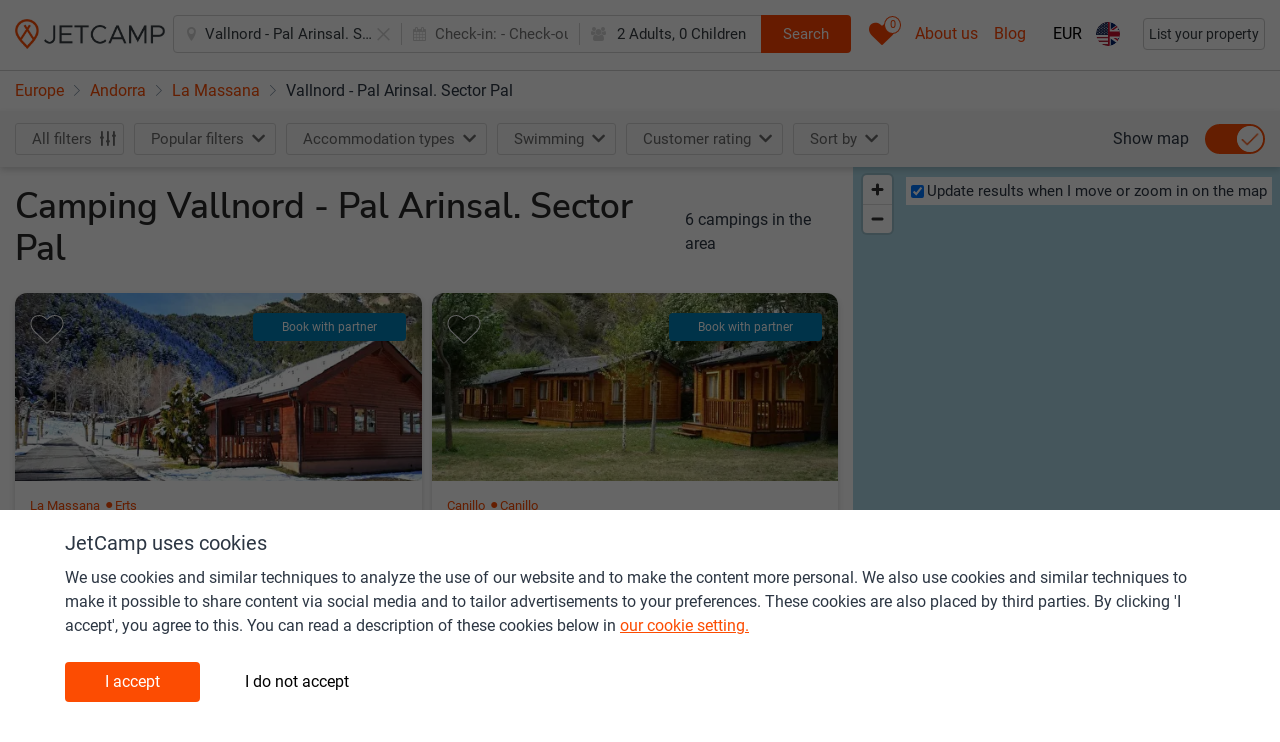

--- FILE ---
content_type: text/html; charset=UTF-8
request_url: https://www.jetcamp.com/en/andorra/tour-excursion/vallnord-pal-arinsal-sector-pal/
body_size: 10421
content:
<script>window.jetcamp = {"location":{"landing_page":{"id":1}},"google_ads":{"blog_home":{"slot_id":6244975117},"blog_article":{"slot_id":6276409487}},"image_source":{"jetcamp":"1","external":"2","direct":"3","direct_other":"4"},"entitytypes":{"geoitem":{"id":1,"name":"Geo item","page_types":{"geoitem_search":{"id":1,"name":"Geo item search"},"destination_page":{"id":6,"name":"Destination page"}}},"camping":{"id":2,"name":"Camping","page_types":{"camping_search":{"id":2,"name":"Camping search"},"camping_page":{"id":5,"name":"Camping page"}}},"commercial":{"id":3,"name":"Commercial","page_types":{"commercial_search":{"id":3,"name":"Commercial search"},"landing_page":{"id":8,"name":"Commercial page"}}},"poi":{"id":4,"name":"POI","page_types":{"poi_search":{"id":4,"name":"POI search"},"destination_page":{"id":7,"name":"POI page"}}},"blog":{"id":5,"name":"Blog","page_types":{"blog_page":{"id":9,"name":"Blog page"}}},"poi_categories":{"id":6,"name":"Poi categories"},"contentpage":{"id":7,"name":"Content page","page_types":{"content_page":{"id":10,"name":"Content page"},"menu_item":{"id":11,"name":"Menu Item"}}}},"enable_consent":30,"disable_consent":10};window.langconf = {"temp_language_array":{"en":{"name":"English","script":"Latn","native":"English","regional":"en_GB","regionalKebab":"en-GB","id":"en"},"nl":{"name":"Dutch","script":"Latn","native":"Nederlands","regional":"nl","regionalKebab":"nl-NL","id":"nl"},"fr":{"name":"French","script":"Latn","native":"Fran\u00e7ais","regional":"fr_FR","regionalKebab":"fr-FR","id":"fr"},"de":{"name":"German","script":"Latn","native":"Deutsch","regional":"de_DE","regionalKebab":"de-DE","id":"de"},"it":{"name":"Italy","script":"Latn","native":"Italiano","regional":"it_IT","regionalKebab":"it-IT","id":"it"},"es":{"name":"Spain","script":"Latn","native":"Espa\u00f1ol","regional":"es_ES","regionalKebab":"es-ES","id":"es"},"pl":{"name":"Polish","script":"Latn","native":"Polski","regional":"pl_PL","regionalKebab":"pl-PL","id":"pl"},"da":{"name":"Danish","script":"Latn","native":"Dansk","regional":"da_DK","regionalKebab":"da-DK","id":"da"},"pt":{"name":"Portuguese","script":"Latn","native":"Portugu\u00eas","regional":"pt_PT","regionalKebab":"pt-PT","id":"pt"},"hr":{"name":"Croatian","script":"Latn","native":"Hrvatski","regional":"hr_HR","regionalKebab":"hr-HR","id":"hr"},"no":{"name":"Norwegian","script":"Latn","native":"Norsk","regional":"no_NO","regionalKebab":"no-NO","id":"no"},"sv":{"name":"Swedish","script":"Latn","native":"Svenska","regional":"sv_SE","regionalKebab":"sv-SE","id":"sv"},"cs":{"name":"Czech","script":"Latn","native":"\u010ce\u0161tina","regional":"cs_CZ","regionalKebab":"cs-CZ","id":"cs"},"hu":{"name":"Hungarian","script":"Latn","native":"Magyar","regional":"hu_HU","regionalKebab":"hu-HU","id":"hu"}},"fallback":1,"en":{"id":1},"nl":{"id":2},"fr":{"id":12},"de":{"id":13},"it":{"id":16},"es":{"id":28},"pl":{"id":21},"da":{"id":9},"pt":{"id":22},"hr":{"id":7},"no":{"id":20},"sv":{"id":29},"cs":{"id":8},"hu":{"id":14}};window.filter = {"options":{"customer_rating_6_up":"6up","customer_rating_7_up":"7up","customer_rating_8_up":"8up","customer_rating_9_up":"9up","customer_rating_no":"norating","more":"more"},"headers":{"customer_rating_heading":"rating"},"products-prefix":"s.","prefix":"f.","prefix-short":"f","products-prefix-short":"s","product-date":"date","product-people":"people","composition":"composition"};window.lang = {"jetcamp.responsiveb2c_search_filters_apply":"Apply filter","jetcamp.responsiveb2c_search_filters_panel_header":"Select multiple filters to find your perfect holiday","jetcamp.responsiveb2c_search_filters_showmore":"All filters","jetcamp.responsiveb2c_search_individualresult_back_title_post":"is bookable on:","jetcamp.responsiveb2c_search_individualresult_bottom_sentence_owner_post":"partners (show all)","jetcamp.responsiveb2c_search_individualresult_bottom_sentence_owner_pre":"Choose different dates or book with one of","jetcamp.responsiveb2c_search_individualresult_bottomarea_cta_bookwithowner":"Book with owner","jetcamp.responsiveb2c_search_individualresult_label_bookwithowner":"Book with owner","jetcamp.responsiveb2c_search_individualresult_bottomarea_sentence_nocommercial":"More information","jetcamp.responsiveb2c_search_individualresult_bottomarea_producttype_unknown":"Rental \/ Pitch","jetcamp.responsiveb2c_search_individualresult_bottomarea_cta_nocommercial":"More info","jetcamp.responsiveb2c_search_individualresult_back_cta_bookwithpartner":"jetcamp.responsiveb2c_search_individualresult_back_cta_bookwithpartner","jetcamp.responsiveb2c_search_individualresult_back_gotoacco":"View accommodation","jetcamp.responsiveb2c_accommodation_wheretobook_cta":"Book now","jetcamp.responsiveb2c_search_individualresult_bottom_sentence_partner_pre":"Book with 1 of","jetcamp.responsiveb2c_search_individualresult_bottom_sentence_partner_post":"partners (show all)","jetcamp.responsiveb2c_search_individualresult_label_partner":"Book with partner","jetcamp.responsiveb2c_search_individualresult_bottom_sentence_bookable_unavailable_both":"Check other dates for availability","jetcamp.responsiveb2c_search_individualresult_bottom_sentence_bookable_unavailable_rental":"Check other dates for rental availability","jetcamp.responsiveb2c_search_individualresult_bottom_sentence_bookable_unavailable_pitch":"Check other dates for pitch availability","jetcamp.responsiveb2c_search_individualresult_label_bookwithjetcamp":"Book online","jetcamp.responsiveb2c_search_individualresult_bottomarea_price_notavailable":"Not available","jetcamp.responsiveb2c_search_individualresult_bottomarea_price_from":"From","jetcamp.responsiveb2c_search_individualresult_bottomarea_producttype_pitch":"Pitch","jetcamp.responsiveb2c_search_individualresult_bottomarea_producttype_rental":"Rental","jetcamp.responsiveb2c_destinationsearch_faq_title":"FAQ camping in","jetcamp.searchpage_head_tag_destinationsearch_country_title":"The best {{searchresults_count}} campings {{extended_url_translation}} in {{name}} ({{date_current_year}}) - JetCamp","jetcamp.searchpage_head_tag_destinationsearch_title_geoid_0_3":"The best {{searchresults_count}} campings {{extended_url_translation}} in {{name}}, {{geo_country_name}} (2026)","jetcamp.searchpage_head_tag_destinationsearch_title_geoid_4_6":"Top {{searchresults_count}} campings {{extended_url_translation}} in {{name}}, {{geo_country_name}} (2026)","jetcamp.searchpage_head_tag_destinationsearch_title_geoid_7_9 ":"jetcamp.searchpage_head_tag_destinationsearch_title_geoid_7_9 ","jetcamp.searchpage_head_tag_poisearch_title_poiid_0_3":"The best {{searchresults_count}} campings near {{name}}, {{geo_country_name}} (2026)","jetcamp.searchpage_head_tag_poisearch_title_poiid_4_6":"Top {{searchresults_count}} campings near {{name}}, {{geo_country_name}} (2026)","jetcamp.searchpage_head_tag_poisearch_title_poiid_7_9":"All {{searchresults_count}} campings near {{name}}, {{geo_country_name}} (2026)","jetcamp.accommodationpage_head_tag_title_commercialid_0_3":"The best {{searchresults_count}} campings in {{name}}, {{geo_country_name}} (2026)","jetcamp.accommodationpage_head_tag_title_commercialid_4_6":"Top {{searchresults_count}} campings in {{name}}, {{geo_country_name}} (2026)","jetcamp.accommodationpage_head_tag_title_commercialid_7_9":"All {{searchresults_count}} campings in {{name}}, {{geo_country_name}} (2026)","jetcamp.responsiveb2c_search_filter_sort":"Sort","jetcamp.responsiveb2c_search_sort_sorton":"jetcamp.responsiveb2c_search_sort_sorton","jetcamp.responsiveb2c_autocomplete_mainline_nearbysearch":"Nearby","jetcamp.responsiveb2c_autocomplete_subline_nearbysearch":"Search near my current location","jetcamp.responsiveb2c_search_individualresult_accotype_11":"Glamping tents by Yala","jetcamp.responsiveb2c_search_individualresult_sustainability":"Sustainability certification","jetcamp.responsiveb2c_search_individualresult_accotype_10":"Pod \/ barrel \/ cabin \/ treehut","jetcamp.responsiveb2c_search_individualresult_accotype_9":"Tipi \/ yurt \/ dome \/ bubble","jetcamp.responsiveb2c_search_individualresult_accotype_8":"Bell \/ classic tent","jetcamp.responsiveb2c_consentbar_headline":"JetCamp uses cookies","jetcamp.responsiveb2c_consentbar_paragraph1_main":"We use cookies and similar techniques to analyze the use of our website and to make the content more personal. We also use cookies and similar techniques to make it possible to share content via social media and to tailor advertisements to your preferences. These cookies are also placed by third parties. By clicking 'I accept', you agree to this. You can read a description of these cookies below in","jetcamp.responsiveb2c_consentbar_paragraph1_linktext":"our cookie setting.","jetcamp.responsiveb2c_consentbar_paragraph2_main":"Below you can read which type of cookies we set when you click on \\\"I accept\\\". If you do not give your consent we only place functional cookies. These are necessary for the proper functioning of the site and measurements. This is done anonymously. Would you like to read more about the cookies we use? You can read this in","jetcamp.responsiveb2c_consentbar_paragraph2_linktext":"our cookie statement.","jetcamp.responsiveb2c_consentbar_paragraph2_linklocation":"https:\/\/www.jetcamp.com\/en\/content\/terms-of-service-privacy-policy-cookie-policy\/","jetcamp.responsiveb2c_consentbar_personal_headline":"Personal","jetcamp.responsiveb2c_consentbar_personal_bullet1":"Cookies for personalization (such as 'recently viewed campsites') and relevant offers about our products and services on our website.","jetcamp.responsiveb2c_consentbar_personal_bullet2":"Cookies for advertisements and relevant offers about our products and services, including on third party sites.","jetcamp.responsiveb2c_consentbar_functionalanalytics_headline":"Functional","jetcamp.responsiveb2c_consentbar_functionalanalytics_bullet1":"Functional cookies for the operation and optimization of our website.","jetcamp.responsiveb2c_consentbar_functionalanalytics_bullet2":"Analytical cookies with which we measure visits to our website.","jetcamp.responsiveb2c_consentbar_cta_agree":"I accept","jetcamp.responsiveb2c_consentbar_cta_notagree":"I do not accept","jetcamp.responsiveb2c_general_cookie_text":"By continuing to use this site you consent to use of cookies in accordance with our Cookie Policy","jetcamp.responsiveb2c_general_cookie_linklocation":"en\/content\/terms-of-service-privacy-policy-cookie-policy\/","jetcamp.responsiveb2c_general_cookie_linktext":"Cookie Policy","jetcamp.responsiveb2c_autocomplete_subline_prefix_geo_city":"City","jetcamp.responsiveb2c_autocomplete_subline_prefix_geo_region":"Region","jetcamp.responsiveb2c_autocomplete_subline_prefix_geo_country":"Country","jetcamp.responsiveb2c_autocomplete_subline_prefix_accommodation":"Accommodation","jetcamp.responsiveb2c_autocomplete_subline_prefix_commercialregion":"Touristic area","jetcamp.responsiveb2c_header_searchbox_buttontext":"Search","jetcamp.responsiveb2c_home_herosection_placeholder":"Where are you going?","jetcamp.responsiveb2c_search_individualresult_ctabooknow":"Book direct","jetcamp.responsiveb2c_search_filter_category_swimming":"Swimming","jetcamp.responsiveb2c_search_individualresult_cta_bookwithjetcamp":"jetcamp.responsiveb2c_search_individualresult_cta_bookwithjetcamp","jetcamp.responsiveb2c_search_individualresult_accotype_1":"Mobile home","jetcamp.responsiveb2c_search_individualresult_accotype_2":"Glamping mobile home","jetcamp.responsiveb2c_search_individualresult_accotype_3":"Furnished tent","jetcamp.responsiveb2c_search_individualresult_accotype_4":"Safari or lodge tent","jetcamp.responsiveb2c_search_individualresult_accotype_5":"Cottage or chalet","jetcamp.responsiveb2c_search_individualresult_accotype_6":"Private sanitary facilities available","jetcamp.responsiveb2c_search_individualresult_accotype_7":"Pitch","jetcamp.responsiveb2c_searchfilters_customerrating_norating":"jetcamp.responsiveb2c_searchfilters_customerrating_norating","jetcamp.responsiveb2c_searchfilters_customerrating_9up":"jetcamp.responsiveb2c_searchfilters_customerrating_9up","jetcamp.responsiveb2c_searchfilters_customerrating_8up":"jetcamp.responsiveb2c_searchfilters_customerrating_8up","jetcamp.responsiveb2c_searchfilters_customerrating_7up":"jetcamp.responsiveb2c_searchfilters_customerrating_7up","jetcamp.responsiveb2c_searchfilters_customerrating_6up":"jetcamp.responsiveb2c_searchfilters_customerrating_6up","jetcamp.responsiveb2c_searchfilters_customerrating_heading":"jetcamp.responsiveb2c_searchfilters_customerrating_heading","jetcamp.responsiveb2c_searchfilters_more":"jetcamp.responsiveb2c_searchfilters_more","jetcamp.responsiveb2c_search_filter_showresults":"Save & show results","jetcamp.responsiveb2c_search_filter_clear":"Clear","jetcamp.responsiveb2c_search_filter_title_mobile":"Filter","jetcamp.responsiveb2c_acco_photo_permanentlyclosed_line1":"This Camping is closed.","jetcamp.responsiveb2c_acco_photo_permanentlyclosed_line2":"Please select another camping or destination","jetcamp.responsiveb2c_acco_photo_permanentlyclosed_line3":"via the search bar.","jetcamp.responsiveb2c_acco_photo_permanentlyclosed_line4":"Thank you!","jetcamp.responsiveb2c_acco_photo_other_line1":"This Camping is closed, please select another camping or destination via the search bar.","jetcamp.responsiveb2c_acco_photo_other_line2":"jetcamp.responsiveb2c_acco_photo_other_line2","jetcamp.responsiveb2c_acco_photo_other_line3":"jetcamp.responsiveb2c_acco_photo_other_line3","jetcamp.responsiveb2c_acco_photo_other_line4":"jetcamp.responsiveb2c_acco_photo_other_line4","jetcamp.responsiveb2c_search_map_searchatmapmove":"Update results when I move or zoom in on the map","jetcamp.responsiveb2c_accommodation_rating_reviews":"Reviews","jetcamp.responsiveb2c_search_individualresult_ctatext":"More information","jetcamp.responsiveb2c_accommodation_head_showmap":"Show map","jetcamp.responsiveb2c_search_h1_general_prefix_plural":"Camping","jetcamp.responsiveb2c_search_h1_general_prefix_singular":"Camping","jetcamp.responsiveb2c_search_h1subtitle_general_postfix_plural":"campings","jetcamp.responsiveb2c_search_h1subtitle_general_postfix_singular":"camping","jetcamp.responsiveb2c_search_h1subtitlepoi_inarea_postfix_plural":"campings in the area","jetcamp.responsiveb2c_search_h1subtitlepoi_inarea_postfix_singular":"camping in the area","jetcamp.responsiveb2c_search_h1subtitlepoi_inarea_prefix":"and","jetcamp.responsiveb2c_acco_photo_nophotofound_line1":"Would you like to help us","jetcamp.responsiveb2c_acco_photo_nophotofound_line2":"make JetCamp even better","jetcamp.responsiveb2c_acco_photo_nophotofound_line3":"Please send us your best photographs!","jetcamp.responsiveb2c_acco_photo_nophotofound_line4":"info@jetcamp.com","jetcamp.responsiveb2c_search_eventbar_row1":"These campings or holiday parks sell vouchers. This will help them through the corona crisis!","jetcamp.responsiveb2c_search_eventbar_row2prefix":"Message for campings & holiday parks: do you (plan to) sell vouchers and would like to be added to our listings. Click here for more details:","jetcamp.responsiveb2c_search_eventbar_row2linktext":"Info-page","jetcamp.responsiveb2c_search_eventbar_row2linkhref":"https:\/\/www.jetcamp.com\/en\/blog\/camping-coronavirus-update\/","jetcamp.footer_items_column1":"Top 10 destinations","jetcamp.footer_items_column2":"Top 10 tourist regions","jetcamp.footer_items_column3":"Destinations in","jetcamp.footer_items_column4":"Touristic regions in","jetcamp.footer_items_column5":"Things to do in the area","jetcamp.footer_items_column6":"Top regions in","jetcamp.footer_items_column1_themes":"jetcamp.footer_items_column1_themes","jetcamp.footer_items_column2_themes":"jetcamp.footer_items_column2_themes","jetcamp.footer_items_column3_themes":"jetcamp.footer_items_column3_themes","jetcamp.footer_items_column4_themes":"jetcamp.footer_items_column4_themes","jetcamp.footer_items_column5_themes":"jetcamp.footer_items_column5_themes","jetcamp.footer_items_column6_themes":"Themes","jetcamp.404_h1":"404 - Something went wrong","jetcamp.404_description":"Please go back to the homepage and try again. We have noted the error and will try to fix it asap.","jetcamp.responsiveb2c_general_contentblocks_translatebutton_to_autotranslated_text":"Auto-translated text. Read in English (original)?","jetcamp.responsiveb2c_general_contentblocks_translatebutton_to_en_text":"Back to auto-translated text","jetcamp.responsiveb2c_footer_htmlsitemap_regions_linktext":"All tourist regions","jetcamp.responsiveb2c_footer_htmlsitemap_accommodations_linktext":"All campsites","jetcamp.responsiveb2c_footer_htmlsitemap_pois_linktext":"All things to do","jetcamp.responsiveb2c_footer_htmlsitemap_cities_linktext":"All cities & villages","jetcamp.responsiveb2c_footer_htmlsitemap_themes_title":"Theme","jetcamp.responsiveb2c_footer_htmlsitemap_countries_linktext":"All countries","jetcamp.responsiveb2c_searchbox_optional":"Optional","jetcamp.responsiveb2c_searchbox_pets":"Pets","jetcamp.responsiveb2c_searchbox_pet":"Pet","jetcamp.responsiveb2c_searchbox_people":"Adults","jetcamp.responsiveb2c_searchbox_persons":"jetcamp.responsiveb2c_searchbox_persons","jetcamp.responsiveb2c_searchbox_person":"Person","jetcamp.responsiveb2c_searchbox_checkout":"Check-out:","jetcamp.responsiveb2c_searchbox_checkin":"Check-in:","jetcamp.responsiveb2c_searchbox_cta":"Search","jetcamp.responsiveb2c_searchbox_placeholder_inactive":"Where to?","jetcamp.responsiveb2c_searchbox_placeholder_active":"Country, region, city, camping, point of interest","jetcamp.responsiveb2c_searchbox_placeholder_mobile":"Where to?","jetcamp.responsiveb2c_footer_privacypolicy_linktarget":"en\/content\/terms-of-service-privacy-policy-cookie-policy\/","jetcamp.responsiveb2c_saved_overview_heading":"Your saved accommodation","jetcamp.responsiveb2c_saved_overview_nosaveditems":"No saved accommodation","jetcamp.responsiveb2c_header_blog":"Blog","jetcamp.responsiveb2c_header_eventlinktext":"About us","jetcamp.responsiveb2c_header_eventlinkhref":"https:\/\/www.jetcamp.com\/en\/content\/about-us\/","jetcamp.responsiveb2c_header_messagelinktext":"WC 2026","jetcamp.responsiveb2c_header_messagelinkhref":"https:\/\/www.jetcamp.com\/en\/blog\/world-cup-2026\/","jetcamp.responsiveb2c_general_pa_partycomposition_yearold":"Year old","jetcamp.responsiveb2c_general_pa_partycomposition_yearsold":"Years old","jetcamp.responsiveb2c_general_pa_general_save":"Apply","jetcamp.responsiveb2c_general_pa_searchbar_pet":"Pet","jetcamp.responsiveb2c_general_pa_searchbar_pets":"Pets","jetcamp.responsiveb2c_general_pa_searchbar_child":"Child","jetcamp.responsiveb2c_general_pa_searchbar_children":"Children","jetcamp.responsiveb2c_general_pa_searchbar_adult":"Adult","jetcamp.responsiveb2c_general_pa_searchbar_adults":"Adults","jetcamp.responsiveb2c_general_pa_partycomposition_kidssubline":"How old are your children","jetcamp.responsiveb2c_general_pa_partycomposition_kidsdescription":"To calculate the correct price we need the ages of your children on checkout date","jetcamp.responsiveb2c_general_pa_calendar_selectcheckout_cta":"Select dates","jetcamp.responsiveb2c_general_pa_calendar_cleandatefields":"Clear dates","jetcamp.responsiveb2c_header_listyourproperty_buttontext":"List your property","jetcamp.languages_panel_title":"Languages","jetcamp.languages_panel_instruction":"Choose your language","jetcamp.currencies_panel_title":"Currencies","jetcamp.currencies_panel_recommended":"Recommended for you","jetcamp.currencies_panel_instructions":"Choose your currency"};</script><!DOCTYPE html>
<html lang="en" prefix="og: http://ogp.me/ns#">

<head>

    
    <meta charset="utf-8">
    <!-- Datalayer -->
    <script>
            window.dataLayer = [{
            "dlv_cookieConsent": 20,
            "dlv_pageGPSLAT": 42.5418136,
            "dlv_pageGPSLNG": 1.5030969,
            "dlv_pageTypeID": 4,
            "dlv_pageEntityTypeID": 4,
            "dlv_pageModelID": 233024,
            "dlv_pageBreadcrumbName": "geotree_europe_andorra_lamassana_lamassana",
            "dlv_userLanguageID": 1,
            "dlv_userLanguageName": "en",
            "dlv_platformRevision": "b7d919e676ef9d52092265cdb5a9a111dc56de19-5b96b388590782502b7f7223343f54de35142d75",
            "dlv_platformEnvironment": "production",
            "dlv_pageResponsecode": 200
                            }];
    </script>
    <!-- end of Datalayer -->
    <!-- Google Tag Manager -->
    <script>(function (w, d, s, l, i) {
            w[l] = w[l] || [];
            w[l].push({
                'gtm.start':
                    new Date().getTime(), event: 'gtm.js'
            });
            var f = d.getElementsByTagName(s)[0],
                j = d.createElement(s), dl = l != 'dataLayer' ? '&l=' + l : '';
            j.async = true;
            j.src =
                'https://www.googletagmanager.com/gtm.js?id=' + i + dl;
            f.parentNode.insertBefore(j, f);
        })(window, document, 'script', 'dataLayer', 'GTM-MPHW2DD');</script>
    <!-- End Google Tag Manager -->
    <meta name="theme-color">
    <meta http-equiv="Content-Type" content="text/html; charset=utf-8">
    <meta http-equiv="X-UA-Compatible" content="IE=edge">

                <meta name="viewport" content="width=device-width, initial-scale=1.0, maximum-scale=1.0,user-scalable=0">
    
    <meta name="author" content="JetCamp.com">
    <meta name="robots" content="index,follow"/>
    <meta http-equiv="content-language" content="en"/>
                    <title>Top 6 campings near Vallnord - Pal Arinsal. Sector Pal, Andorra (2026)</title>
        
        <meta name="description"
              content="Find your camping near Vallnord - Pal Arinsal. Sector Pal  JetCamp.com has a wide range of campings in and around Vallnord - Pal Arinsal. Sector Pal .">

        <meta name="og:title"
              content="The best campings near Vallnord - Pal Arinsal. Sector Pal | All campings and all operators on JetCamp.com">
        <meta name="twitter:title"
              content="The best campings near Vallnord - Pal Arinsal. Sector Pal | All campings and all operators on JetCamp.com">
        <meta name="og:url"
              content="https://www.jetcamp.com/en/andorra/tour-excursion/vallnord-pal-arinsal-sector-pal/">
        <meta name="twitter:site"
              content="@jetcampcom">
                <meta name="twitter:card" content="summary_large_image"/>
        <meta name="og:type"
              content="website">
        <meta name="og:description"
              content="Find your camping near Vallnord - Pal Arinsal. Sector Pal JetCamp.com has a wide range of campings in and around Vallnord - Pal Arinsal. Sector Pal .">
        <meta name="twitter:description"
              content="Find your camping near Vallnord - Pal Arinsal. Sector Pal JetCamp.com has a wide range of campings in and around Vallnord - Pal Arinsal. Sector Pal .">
        <meta name="og:locale"
              content="en">

    
            
            <link rel="alternate" hreflang="en"
              href="https://www.jetcamp.com/en/andorra/tour-excursion/vallnord-pal-arinsal-sector-pal/">
                    <link rel="alternate" hreflang="cs"
                  href="https://www.jetcamp.com/cs/andorra/prohlidka-exkurze/vallnord-pal-arinsal-sector-pal/">
                    <link rel="alternate" hreflang="da"
                  href="https://www.jetcamp.com/da/andorra/tour-udflugt/vallnord-pal-arinsal-sector-pal/">
                    <link rel="alternate" hreflang="de"
                  href="https://www.jetcamp.com/de/andorra/tour-ausflug/vallnord-pal-arinsal-sector-pal/">
                    <link rel="alternate" hreflang="es"
                  href="https://www.jetcamp.com/es/principado-de-andorra/tour-excursion/vallnord-pal-arinsal-sector-pal/">
                    <link rel="alternate" hreflang="fr"
                  href="https://www.jetcamp.com/fr/andorre/tour-excursion/vallnord-pal-arinsal-sector-pal/">
                    <link rel="alternate" hreflang="hr"
                  href="https://www.jetcamp.com/hr/andora/tour-izlet/vallnord-pal-arinsal-sector-pal/">
                    <link rel="alternate" hreflang="hu"
                  href="https://www.jetcamp.com/hu/andorra/tura-kirandulas/vallnord-pal-arinsal-sector-pal/">
                    <link rel="alternate" hreflang="it"
                  href="https://www.jetcamp.com/it/andorra/tour-escursione/vallnord-pal-arinsal-sector-pal/">
                    <link rel="alternate" hreflang="nl"
                  href="https://www.jetcamp.com/nl/andorra/tour-excursie/vallnord-pal-arinsal-sector-pal/">
                    <link rel="alternate" hreflang="no"
                  href="https://www.jetcamp.com/no/andorra/tur-ekskursjon/vallnord-pal-arinsal-sector-pal/">
                    <link rel="alternate" hreflang="pl"
                  href="https://www.jetcamp.com/pl/andora/zwiedzanie-wycieczka/vallnord-pal-arinsal-sector-pal/">
                    <link rel="alternate" hreflang="pt"
                  href="https://www.jetcamp.com/pt/andorra/tour-excursion/vallnord-pal-arinsal-sector-pal/">
                    <link rel="alternate" hreflang="sv"
                  href="https://www.jetcamp.com/sv/andorra/tur-utflykt/vallnord-pal-arinsal-sector-pal/">
                        <link rel="alternate" hreflang="x-default"
              href="https://www.jetcamp.com/en/andorra/tour-excursion/vallnord-pal-arinsal-sector-pal">
        
    
    <link rel="icon" type="image/svg+xml" href="https://www.jetcamp.com/favicon.svg">
    <link rel="icon" type="image/png" href="https://www.jetcamp.com/favicon.png">
    <link rel="apple-touch-icon" href="https://www.jetcamp.com/favicon.svg">
    <!-- CSRF Token -->
    <meta name="csrf-token" content="biOGzIatIl61qABIwtzXnW6UtPTmZjWm4bqWvozV">
    <!-- Styles -->
    <link rel="stylesheet" href="/css/placeholder.css?id=22825c793c1fa61f91bc">
    <link rel="preconnect" href="/google-fonts.css?id=c49297b64526f5c9c11a" crossorigin>
    <link rel="stylesheet" href="/google-fonts.css?id=c49297b64526f5c9c11a">
    <link rel="stylesheet" href="/icomoonstyle.css?id=2dee82cff0db0f9d2a9f">
    <link rel="stylesheet" href="/css/stylesheet.css?id=a42dd0fa1c1bb9d72c7a">
    <noscript>
        <link rel="stylesheet" href="/css/stylesheet.css?id=a42dd0fa1c1bb9d72c7a">
    </noscript>

    <link rel="preconnect" href="https://www.googletagmanager.com" crossorigin>
        <link rel="canonical" href="https://www.jetcamp.com/en/andorra/tour-excursion/vallnord-pal-arinsal-sector-pal/">
    </head>
<body class="">
<noscript>
    <iframe src="https://www.googletagmanager.com/ns.html?id=GTM-MPHW2DD" height="0" width="0"
            style="display:none;visibility:hidden"></iframe>
</noscript>
    <script id="searchPageBreadcrumbsLdJson"></script>
<div class="layout" id="app" v-cloak>
    <app-grey></app-grey>
    
    <data-layer
            :dlv_cookieconsent="20"
            :dlv_pagegpslat="42.5418136"
            :dlv_pagegpslng="1.5030969"
            :dlv_pagetypeid="4"
            :dlv_pageentitytypeid="4"
            :dlv_pagemodelid="233024"
            :dlv_pagebreadcrumbname="&quot;\u0022geotree_europe_andorra_lamassana_lamassana\u0022&quot;"
            :dlv_userlanguageid="1"
            :dlv_userlanguagename="&quot;en&quot;"
            :dlv_platformrevision="&quot;\u0022b7d919e676ef9d52092265cdb5a9a111dc56de19-5b96b388590782502b7f7223343f54de35142d75\u0022&quot;"
            :dlv_platformenvironment="&quot;production&quot;"
            :dlv_pageresponsecode="200"
    ></data-layer>

    <header v-cloak class="header-menu">
        <div class="container-fluid app-header">
            <div class="row align-items-center app-header-content d-flex justify-content-between flex-nowrap m-0 h-100">
                <div id="app-logo">
                    <a href="https://www.jetcamp.com/en/" class="app-logo">
                        <img src="/assets/img/logo.png" alt="Jetcamp" class="d-lg-block logo d-md-block d-none"
                             alt="Logo"/>
                        <img src="/assets/img/logo-mini.png" alt="Jetcamp" class="logo d-md-none" alt="Logo"/>
                    </a>
                    <a href="https://www.jetcamp.com" class="back-button btn btn-link">
                        <i class="icon-angle-left"></i>
                    </a>
                </div>

                <div class="flex-grow-1 mx-lg-auto pl-2 pr-2">
                                            <search-header-extended
                                id="search-bar"
                                :route-name="&quot;search-from-url&quot;">
                        </search-header-extended>
                                    </div>
                <div class="d-flex align-items-center">
                    <additional-features
                            id="additional-features"
                            :init-counter="0"
                            :locale-codes-for-select="{&quot;en&quot;:{&quot;name&quot;:&quot;English&quot;,&quot;script&quot;:&quot;Latn&quot;,&quot;native&quot;:&quot;English&quot;,&quot;regional&quot;:&quot;en_GB&quot;,&quot;regionalKebab&quot;:&quot;en-GB&quot;,&quot;id&quot;:&quot;en&quot;},&quot;nl&quot;:{&quot;name&quot;:&quot;Dutch&quot;,&quot;script&quot;:&quot;Latn&quot;,&quot;native&quot;:&quot;Nederlands&quot;,&quot;regional&quot;:&quot;nl&quot;,&quot;regionalKebab&quot;:&quot;nl-NL&quot;,&quot;id&quot;:&quot;nl&quot;},&quot;fr&quot;:{&quot;name&quot;:&quot;French&quot;,&quot;script&quot;:&quot;Latn&quot;,&quot;native&quot;:&quot;Français&quot;,&quot;regional&quot;:&quot;fr_FR&quot;,&quot;regionalKebab&quot;:&quot;fr-FR&quot;,&quot;id&quot;:&quot;fr&quot;},&quot;de&quot;:{&quot;name&quot;:&quot;German&quot;,&quot;script&quot;:&quot;Latn&quot;,&quot;native&quot;:&quot;Deutsch&quot;,&quot;regional&quot;:&quot;de_DE&quot;,&quot;regionalKebab&quot;:&quot;de-DE&quot;,&quot;id&quot;:&quot;de&quot;},&quot;it&quot;:{&quot;name&quot;:&quot;Italy&quot;,&quot;script&quot;:&quot;Latn&quot;,&quot;native&quot;:&quot;Italiano&quot;,&quot;regional&quot;:&quot;it_IT&quot;,&quot;regionalKebab&quot;:&quot;it-IT&quot;,&quot;id&quot;:&quot;it&quot;},&quot;es&quot;:{&quot;name&quot;:&quot;Spain&quot;,&quot;script&quot;:&quot;Latn&quot;,&quot;native&quot;:&quot;Español&quot;,&quot;regional&quot;:&quot;es_ES&quot;,&quot;regionalKebab&quot;:&quot;es-ES&quot;,&quot;id&quot;:&quot;es&quot;},&quot;pl&quot;:{&quot;name&quot;:&quot;Polish&quot;,&quot;script&quot;:&quot;Latn&quot;,&quot;native&quot;:&quot;Polski&quot;,&quot;regional&quot;:&quot;pl_PL&quot;,&quot;regionalKebab&quot;:&quot;pl-PL&quot;,&quot;id&quot;:&quot;pl&quot;},&quot;da&quot;:{&quot;name&quot;:&quot;Danish&quot;,&quot;script&quot;:&quot;Latn&quot;,&quot;native&quot;:&quot;Dansk&quot;,&quot;regional&quot;:&quot;da_DK&quot;,&quot;regionalKebab&quot;:&quot;da-DK&quot;,&quot;id&quot;:&quot;da&quot;},&quot;pt&quot;:{&quot;name&quot;:&quot;Portuguese&quot;,&quot;script&quot;:&quot;Latn&quot;,&quot;native&quot;:&quot;Português&quot;,&quot;regional&quot;:&quot;pt_PT&quot;,&quot;regionalKebab&quot;:&quot;pt-PT&quot;,&quot;id&quot;:&quot;pt&quot;},&quot;hr&quot;:{&quot;name&quot;:&quot;Croatian&quot;,&quot;script&quot;:&quot;Latn&quot;,&quot;native&quot;:&quot;Hrvatski&quot;,&quot;regional&quot;:&quot;hr_HR&quot;,&quot;regionalKebab&quot;:&quot;hr-HR&quot;,&quot;id&quot;:&quot;hr&quot;},&quot;no&quot;:{&quot;name&quot;:&quot;Norwegian&quot;,&quot;script&quot;:&quot;Latn&quot;,&quot;native&quot;:&quot;Norsk&quot;,&quot;regional&quot;:&quot;no_NO&quot;,&quot;regionalKebab&quot;:&quot;no-NO&quot;,&quot;id&quot;:&quot;no&quot;},&quot;sv&quot;:{&quot;name&quot;:&quot;Swedish&quot;,&quot;script&quot;:&quot;Latn&quot;,&quot;native&quot;:&quot;Svenska&quot;,&quot;regional&quot;:&quot;sv_SE&quot;,&quot;regionalKebab&quot;:&quot;sv-SE&quot;,&quot;id&quot;:&quot;sv&quot;},&quot;cs&quot;:{&quot;name&quot;:&quot;Czech&quot;,&quot;script&quot;:&quot;Latn&quot;,&quot;native&quot;:&quot;Čeština&quot;,&quot;regional&quot;:&quot;cs_CZ&quot;,&quot;regionalKebab&quot;:&quot;cs-CZ&quot;,&quot;id&quot;:&quot;cs&quot;},&quot;hu&quot;:{&quot;name&quot;:&quot;Hungarian&quot;,&quot;script&quot;:&quot;Latn&quot;,&quot;native&quot;:&quot;Magyar&quot;,&quot;regional&quot;:&quot;hu_HU&quot;,&quot;regionalKebab&quot;:&quot;hu-HU&quot;,&quot;id&quot;:&quot;hu&quot;}}"
                            :current-locale="&quot;en&quot;"
                            :accommodation-entity="null"
                            :alternative-pages="[{&quot;type&quot;:&quot;url&quot;,&quot;id&quot;:&quot;13261324&quot;,&quot;lang&quot;:&quot;cs&quot;,&quot;url&quot;:&quot;andorra\/prohlidka-exkurze\/vallnord-pal-arinsal-sector-pal\/&quot;,&quot;subject_id&quot;:&quot;233024-4&quot;,&quot;entity_type_id&quot;:4,&quot;page_type&quot;:4,&quot;landing_page&quot;:null},{&quot;type&quot;:&quot;url&quot;,&quot;id&quot;:&quot;11584179&quot;,&quot;lang&quot;:&quot;da&quot;,&quot;url&quot;:&quot;andorra\/tour-udflugt\/vallnord-pal-arinsal-sector-pal\/&quot;,&quot;subject_id&quot;:&quot;233024-4&quot;,&quot;entity_type_id&quot;:4,&quot;page_type&quot;:4,&quot;landing_page&quot;:null},{&quot;type&quot;:&quot;url&quot;,&quot;id&quot;:&quot;4674275&quot;,&quot;lang&quot;:&quot;de&quot;,&quot;url&quot;:&quot;andorra\/tour-ausflug\/vallnord-pal-arinsal-sector-pal\/&quot;,&quot;subject_id&quot;:&quot;233024-4&quot;,&quot;entity_type_id&quot;:4,&quot;page_type&quot;:4,&quot;landing_page&quot;:null},{&quot;type&quot;:&quot;url&quot;,&quot;id&quot;:&quot;7012749&quot;,&quot;lang&quot;:&quot;es&quot;,&quot;url&quot;:&quot;principado-de-andorra\/tour-excursion\/vallnord-pal-arinsal-sector-pal\/&quot;,&quot;subject_id&quot;:&quot;233024-4&quot;,&quot;entity_type_id&quot;:4,&quot;page_type&quot;:4,&quot;landing_page&quot;:null},{&quot;type&quot;:&quot;url&quot;,&quot;id&quot;:&quot;2560837&quot;,&quot;lang&quot;:&quot;fr&quot;,&quot;url&quot;:&quot;andorre\/tour-excursion\/vallnord-pal-arinsal-sector-pal\/&quot;,&quot;subject_id&quot;:&quot;233024-4&quot;,&quot;entity_type_id&quot;:4,&quot;page_type&quot;:4,&quot;landing_page&quot;:null},{&quot;type&quot;:&quot;url&quot;,&quot;id&quot;:&quot;11584178&quot;,&quot;lang&quot;:&quot;hr&quot;,&quot;url&quot;:&quot;andora\/tour-izlet\/vallnord-pal-arinsal-sector-pal\/&quot;,&quot;subject_id&quot;:&quot;233024-4&quot;,&quot;entity_type_id&quot;:4,&quot;page_type&quot;:4,&quot;landing_page&quot;:null},{&quot;type&quot;:&quot;url&quot;,&quot;id&quot;:&quot;13261338&quot;,&quot;lang&quot;:&quot;hu&quot;,&quot;url&quot;:&quot;andorra\/tura-kirandulas\/vallnord-pal-arinsal-sector-pal\/&quot;,&quot;subject_id&quot;:&quot;233024-4&quot;,&quot;entity_type_id&quot;:4,&quot;page_type&quot;:4,&quot;landing_page&quot;:null},{&quot;type&quot;:&quot;url&quot;,&quot;id&quot;:&quot;5766650&quot;,&quot;lang&quot;:&quot;it&quot;,&quot;url&quot;:&quot;andorra\/tour-escursione\/vallnord-pal-arinsal-sector-pal\/&quot;,&quot;subject_id&quot;:&quot;233024-4&quot;,&quot;entity_type_id&quot;:4,&quot;page_type&quot;:4,&quot;landing_page&quot;:null},{&quot;type&quot;:&quot;url&quot;,&quot;id&quot;:&quot;2255268&quot;,&quot;lang&quot;:&quot;nl&quot;,&quot;url&quot;:&quot;andorra\/tour-excursie\/vallnord-pal-arinsal-sector-pal\/&quot;,&quot;subject_id&quot;:&quot;233024-4&quot;,&quot;entity_type_id&quot;:4,&quot;page_type&quot;:4,&quot;landing_page&quot;:null},{&quot;type&quot;:&quot;url&quot;,&quot;id&quot;:&quot;13261343&quot;,&quot;lang&quot;:&quot;no&quot;,&quot;url&quot;:&quot;andorra\/tur-ekskursjon\/vallnord-pal-arinsal-sector-pal\/&quot;,&quot;subject_id&quot;:&quot;233024-4&quot;,&quot;entity_type_id&quot;:4,&quot;page_type&quot;:4,&quot;landing_page&quot;:null},{&quot;type&quot;:&quot;url&quot;,&quot;id&quot;:&quot;11584180&quot;,&quot;lang&quot;:&quot;pl&quot;,&quot;url&quot;:&quot;andora\/zwiedzanie-wycieczka\/vallnord-pal-arinsal-sector-pal\/&quot;,&quot;subject_id&quot;:&quot;233024-4&quot;,&quot;entity_type_id&quot;:4,&quot;page_type&quot;:4,&quot;landing_page&quot;:null},{&quot;type&quot;:&quot;url&quot;,&quot;id&quot;:&quot;11584181&quot;,&quot;lang&quot;:&quot;pt&quot;,&quot;url&quot;:&quot;andorra\/tour-excursion\/vallnord-pal-arinsal-sector-pal\/&quot;,&quot;subject_id&quot;:&quot;233024-4&quot;,&quot;entity_type_id&quot;:4,&quot;page_type&quot;:4,&quot;landing_page&quot;:null},{&quot;type&quot;:&quot;url&quot;,&quot;id&quot;:&quot;13261363&quot;,&quot;lang&quot;:&quot;sv&quot;,&quot;url&quot;:&quot;andorra\/tur-utflykt\/vallnord-pal-arinsal-sector-pal\/&quot;,&quot;subject_id&quot;:&quot;233024-4&quot;,&quot;entity_type_id&quot;:4,&quot;page_type&quot;:4,&quot;landing_page&quot;:null}]"
                            :is-default="true"
                            :non-localizes-path="&quot;andorra\/tour-excursion\/vallnord-pal-arinsal-sector-pal\/&quot;"
                    ></additional-features>
                    <div class="text-right futura-medium d-lg-none padding-none-left">
                        <button aria-label="mobile-settings-block__button"
                                class="navbar-toggler mobile-settings-block__button" type="button">
                            <i class="fs27 icon-fa-bars" aria-hidden="true"></i>
                        </button>
                    </div>
                    <list-your-property-button
                        :content="&quot;List your property&quot;"
                        :link="&quot;https:\/\/www.jetcamp.com\/en\/content\/for-campings-holiday-parks\/&quot;"
                        :enable-handler="true"></list-your-property-button>
                </div>
            </div>
        </div>
        <div class="menu-mobile-block">
            <div class="menu-mobile-block__back-button futura-medium">
                <a href="#" class="menu-mobile-block__back-button-link">Back</a>
            </div>
            <div class="menu-settings-block">
                <div class="menu-settings-block__info">
                    <div class="menu-settings-block__info__left">
                        <a href="https://www.jetcamp.com/en/content/about-us/" class="mr-3 orange-link">
                            About us
                        </a>
                        <a href="https://www.jetcamp.com/en/blog/" class="my-3 orange-link">
                            Blog
                        </a>
                    </div>
                    <div class="menu-settings-block__info__right">
                        <favourite-accos-counter
                                :md="'sm'"
                                :id="'HeaderMobile'"
                                :counter="0"
                        ></favourite-accos-counter>
                    </div>
                </div>

                <div class="h3 futura-medium mt-3">Settings</div>
                <div class="menu-settings-block__language-select">
                                        <div class="dropdown">
                        <div class="dropdown-toggle language-dropdown-mobile-block">
                            <div class="language-dropdown-mobile-blocke__setting-name">
                                Choose language
                            </div>
                            <div class="d-flex language-dropdown-mobile-block__setting-value">
                                <currency-side-mode-modal></currency-side-mode-modal>
                                <language-side-mode-modal
                                    :alternative-pages="[{&quot;type&quot;:&quot;url&quot;,&quot;id&quot;:&quot;13261324&quot;,&quot;lang&quot;:&quot;cs&quot;,&quot;url&quot;:&quot;andorra\/prohlidka-exkurze\/vallnord-pal-arinsal-sector-pal\/&quot;,&quot;subject_id&quot;:&quot;233024-4&quot;,&quot;entity_type_id&quot;:4,&quot;page_type&quot;:4,&quot;landing_page&quot;:null},{&quot;type&quot;:&quot;url&quot;,&quot;id&quot;:&quot;11584179&quot;,&quot;lang&quot;:&quot;da&quot;,&quot;url&quot;:&quot;andorra\/tour-udflugt\/vallnord-pal-arinsal-sector-pal\/&quot;,&quot;subject_id&quot;:&quot;233024-4&quot;,&quot;entity_type_id&quot;:4,&quot;page_type&quot;:4,&quot;landing_page&quot;:null},{&quot;type&quot;:&quot;url&quot;,&quot;id&quot;:&quot;4674275&quot;,&quot;lang&quot;:&quot;de&quot;,&quot;url&quot;:&quot;andorra\/tour-ausflug\/vallnord-pal-arinsal-sector-pal\/&quot;,&quot;subject_id&quot;:&quot;233024-4&quot;,&quot;entity_type_id&quot;:4,&quot;page_type&quot;:4,&quot;landing_page&quot;:null},{&quot;type&quot;:&quot;url&quot;,&quot;id&quot;:&quot;7012749&quot;,&quot;lang&quot;:&quot;es&quot;,&quot;url&quot;:&quot;principado-de-andorra\/tour-excursion\/vallnord-pal-arinsal-sector-pal\/&quot;,&quot;subject_id&quot;:&quot;233024-4&quot;,&quot;entity_type_id&quot;:4,&quot;page_type&quot;:4,&quot;landing_page&quot;:null},{&quot;type&quot;:&quot;url&quot;,&quot;id&quot;:&quot;2560837&quot;,&quot;lang&quot;:&quot;fr&quot;,&quot;url&quot;:&quot;andorre\/tour-excursion\/vallnord-pal-arinsal-sector-pal\/&quot;,&quot;subject_id&quot;:&quot;233024-4&quot;,&quot;entity_type_id&quot;:4,&quot;page_type&quot;:4,&quot;landing_page&quot;:null},{&quot;type&quot;:&quot;url&quot;,&quot;id&quot;:&quot;11584178&quot;,&quot;lang&quot;:&quot;hr&quot;,&quot;url&quot;:&quot;andora\/tour-izlet\/vallnord-pal-arinsal-sector-pal\/&quot;,&quot;subject_id&quot;:&quot;233024-4&quot;,&quot;entity_type_id&quot;:4,&quot;page_type&quot;:4,&quot;landing_page&quot;:null},{&quot;type&quot;:&quot;url&quot;,&quot;id&quot;:&quot;13261338&quot;,&quot;lang&quot;:&quot;hu&quot;,&quot;url&quot;:&quot;andorra\/tura-kirandulas\/vallnord-pal-arinsal-sector-pal\/&quot;,&quot;subject_id&quot;:&quot;233024-4&quot;,&quot;entity_type_id&quot;:4,&quot;page_type&quot;:4,&quot;landing_page&quot;:null},{&quot;type&quot;:&quot;url&quot;,&quot;id&quot;:&quot;5766650&quot;,&quot;lang&quot;:&quot;it&quot;,&quot;url&quot;:&quot;andorra\/tour-escursione\/vallnord-pal-arinsal-sector-pal\/&quot;,&quot;subject_id&quot;:&quot;233024-4&quot;,&quot;entity_type_id&quot;:4,&quot;page_type&quot;:4,&quot;landing_page&quot;:null},{&quot;type&quot;:&quot;url&quot;,&quot;id&quot;:&quot;2255268&quot;,&quot;lang&quot;:&quot;nl&quot;,&quot;url&quot;:&quot;andorra\/tour-excursie\/vallnord-pal-arinsal-sector-pal\/&quot;,&quot;subject_id&quot;:&quot;233024-4&quot;,&quot;entity_type_id&quot;:4,&quot;page_type&quot;:4,&quot;landing_page&quot;:null},{&quot;type&quot;:&quot;url&quot;,&quot;id&quot;:&quot;13261343&quot;,&quot;lang&quot;:&quot;no&quot;,&quot;url&quot;:&quot;andorra\/tur-ekskursjon\/vallnord-pal-arinsal-sector-pal\/&quot;,&quot;subject_id&quot;:&quot;233024-4&quot;,&quot;entity_type_id&quot;:4,&quot;page_type&quot;:4,&quot;landing_page&quot;:null},{&quot;type&quot;:&quot;url&quot;,&quot;id&quot;:&quot;11584180&quot;,&quot;lang&quot;:&quot;pl&quot;,&quot;url&quot;:&quot;andora\/zwiedzanie-wycieczka\/vallnord-pal-arinsal-sector-pal\/&quot;,&quot;subject_id&quot;:&quot;233024-4&quot;,&quot;entity_type_id&quot;:4,&quot;page_type&quot;:4,&quot;landing_page&quot;:null},{&quot;type&quot;:&quot;url&quot;,&quot;id&quot;:&quot;11584181&quot;,&quot;lang&quot;:&quot;pt&quot;,&quot;url&quot;:&quot;andorra\/tour-excursion\/vallnord-pal-arinsal-sector-pal\/&quot;,&quot;subject_id&quot;:&quot;233024-4&quot;,&quot;entity_type_id&quot;:4,&quot;page_type&quot;:4,&quot;landing_page&quot;:null},{&quot;type&quot;:&quot;url&quot;,&quot;id&quot;:&quot;13261363&quot;,&quot;lang&quot;:&quot;sv&quot;,&quot;url&quot;:&quot;andorra\/tur-utflykt\/vallnord-pal-arinsal-sector-pal\/&quot;,&quot;subject_id&quot;:&quot;233024-4&quot;,&quot;entity_type_id&quot;:4,&quot;page_type&quot;:4,&quot;landing_page&quot;:null}]"
                                    :locale_codes="{&quot;en&quot;:{&quot;name&quot;:&quot;English&quot;,&quot;script&quot;:&quot;Latn&quot;,&quot;native&quot;:&quot;English&quot;,&quot;regional&quot;:&quot;en_GB&quot;,&quot;regionalKebab&quot;:&quot;en-GB&quot;,&quot;id&quot;:&quot;en&quot;},&quot;nl&quot;:{&quot;name&quot;:&quot;Dutch&quot;,&quot;script&quot;:&quot;Latn&quot;,&quot;native&quot;:&quot;Nederlands&quot;,&quot;regional&quot;:&quot;nl&quot;,&quot;regionalKebab&quot;:&quot;nl-NL&quot;,&quot;id&quot;:&quot;nl&quot;},&quot;fr&quot;:{&quot;name&quot;:&quot;French&quot;,&quot;script&quot;:&quot;Latn&quot;,&quot;native&quot;:&quot;Fran\u00e7ais&quot;,&quot;regional&quot;:&quot;fr_FR&quot;,&quot;regionalKebab&quot;:&quot;fr-FR&quot;,&quot;id&quot;:&quot;fr&quot;},&quot;de&quot;:{&quot;name&quot;:&quot;German&quot;,&quot;script&quot;:&quot;Latn&quot;,&quot;native&quot;:&quot;Deutsch&quot;,&quot;regional&quot;:&quot;de_DE&quot;,&quot;regionalKebab&quot;:&quot;de-DE&quot;,&quot;id&quot;:&quot;de&quot;},&quot;it&quot;:{&quot;name&quot;:&quot;Italy&quot;,&quot;script&quot;:&quot;Latn&quot;,&quot;native&quot;:&quot;Italiano&quot;,&quot;regional&quot;:&quot;it_IT&quot;,&quot;regionalKebab&quot;:&quot;it-IT&quot;,&quot;id&quot;:&quot;it&quot;},&quot;es&quot;:{&quot;name&quot;:&quot;Spain&quot;,&quot;script&quot;:&quot;Latn&quot;,&quot;native&quot;:&quot;Espa\u00f1ol&quot;,&quot;regional&quot;:&quot;es_ES&quot;,&quot;regionalKebab&quot;:&quot;es-ES&quot;,&quot;id&quot;:&quot;es&quot;},&quot;pl&quot;:{&quot;name&quot;:&quot;Polish&quot;,&quot;script&quot;:&quot;Latn&quot;,&quot;native&quot;:&quot;Polski&quot;,&quot;regional&quot;:&quot;pl_PL&quot;,&quot;regionalKebab&quot;:&quot;pl-PL&quot;,&quot;id&quot;:&quot;pl&quot;},&quot;da&quot;:{&quot;name&quot;:&quot;Danish&quot;,&quot;script&quot;:&quot;Latn&quot;,&quot;native&quot;:&quot;Dansk&quot;,&quot;regional&quot;:&quot;da_DK&quot;,&quot;regionalKebab&quot;:&quot;da-DK&quot;,&quot;id&quot;:&quot;da&quot;},&quot;pt&quot;:{&quot;name&quot;:&quot;Portuguese&quot;,&quot;script&quot;:&quot;Latn&quot;,&quot;native&quot;:&quot;Portugu\u00eas&quot;,&quot;regional&quot;:&quot;pt_PT&quot;,&quot;regionalKebab&quot;:&quot;pt-PT&quot;,&quot;id&quot;:&quot;pt&quot;},&quot;hr&quot;:{&quot;name&quot;:&quot;Croatian&quot;,&quot;script&quot;:&quot;Latn&quot;,&quot;native&quot;:&quot;Hrvatski&quot;,&quot;regional&quot;:&quot;hr_HR&quot;,&quot;regionalKebab&quot;:&quot;hr-HR&quot;,&quot;id&quot;:&quot;hr&quot;},&quot;no&quot;:{&quot;name&quot;:&quot;Norwegian&quot;,&quot;script&quot;:&quot;Latn&quot;,&quot;native&quot;:&quot;Norsk&quot;,&quot;regional&quot;:&quot;no_NO&quot;,&quot;regionalKebab&quot;:&quot;no-NO&quot;,&quot;id&quot;:&quot;no&quot;},&quot;sv&quot;:{&quot;name&quot;:&quot;Swedish&quot;,&quot;script&quot;:&quot;Latn&quot;,&quot;native&quot;:&quot;Svenska&quot;,&quot;regional&quot;:&quot;sv_SE&quot;,&quot;regionalKebab&quot;:&quot;sv-SE&quot;,&quot;id&quot;:&quot;sv&quot;},&quot;cs&quot;:{&quot;name&quot;:&quot;Czech&quot;,&quot;script&quot;:&quot;Latn&quot;,&quot;native&quot;:&quot;\u010ce\u0161tina&quot;,&quot;regional&quot;:&quot;cs_CZ&quot;,&quot;regionalKebab&quot;:&quot;cs-CZ&quot;,&quot;id&quot;:&quot;cs&quot;},&quot;hu&quot;:{&quot;name&quot;:&quot;Hungarian&quot;,&quot;script&quot;:&quot;Latn&quot;,&quot;native&quot;:&quot;Magyar&quot;,&quot;regional&quot;:&quot;hu_HU&quot;,&quot;regionalKebab&quot;:&quot;hu-HU&quot;,&quot;id&quot;:&quot;hu&quot;}}"
                                    :is-default="true"
                                    :non-localizes-path="&quot;andorra\/tour-excursion\/vallnord-pal-arinsal-sector-pal\/&quot;"
                                ></language-side-mode-modal>
                            </div>
                        </div>
                    </div>
                </div>
                <list-your-property-button
                    :content="&quot;List your property&quot;"
                    :link="&quot;https:\/\/www.jetcamp.com\/en\/content\/for-campings-holiday-parks\/&quot;" class="mt-3"></list-your-property-button>
            </div>
        </div>
    </header>
        <search-page
            :voucher="''"
            :url_entity="Object({&quot;type&quot;:&quot;url&quot;,&quot;id&quot;:&quot;&quot;,&quot;lang&quot;:&quot;en&quot;,&quot;url&quot;:&quot;andorra\/tour-excursion\/vallnord-pal-arinsal-sector-pal\/&quot;,&quot;full_url&quot;:&quot;https:\/\/www.jetcamp.com\/en\/andorra\/tour-excursion\/vallnord-pal-arinsal-sector-pal\/?search_page=1&quot;,&quot;key&quot;:&quot;geotree_europe_andorra_lamassana_lamassana&quot;,&quot;subject_id&quot;:&quot;233024-4&quot;,&quot;model_id&quot;:&quot;233024&quot;,&quot;entity_type_id&quot;:4,&quot;entity_type&quot;:4,&quot;page_type&quot;:4,&quot;name&quot;:&quot;Vallnord - pal arinsal. sector pal&quot;,&quot;lat&quot;:42.54499,&quot;lon&quot;:1.51483,&quot;camping_cnt_direct&quot;:0,&quot;camping_cnt_10&quot;:6,&quot;camping_cnt_25&quot;:22,&quot;camping_cnt_50&quot;:110,&quot;count&quot;:6,&quot;desc&quot;:&quot;poi_desc&quot;,&quot;entity&quot;:{&quot;id&quot;:233024,&quot;name&quot;:&quot;&quot;,&quot;geo_tree_type&quot;:&quot;&quot;,&quot;lat&quot;:42.5418136,&quot;address_gps_lat&quot;:42.5418136,&quot;address_gps_lon&quot;:1.5030969,&quot;gpsLat&quot;:42.54499,&quot;gpsLon&quot;:1.51483,&quot;lon&quot;:1.5030969,&quot;key&quot;:&quot;geotree_europe_andorra_lamassana_lamassana&quot;,&quot;geo_trees_id&quot;:31,&quot;parent_short&quot;:&quot;30&quot;,&quot;key_short&quot;:&quot;geotree_europe_andorra_lamassana_lamassana&quot;,&quot;geo_tree&quot;:{&quot;gpsLat&quot;:42.54499,&quot;gpsLon&quot;:1.51483,&quot;key&quot;:&quot;geotree_europe_andorra_lamassana_lamassana&quot;},&quot;translations&quot;:[{&quot;lng&quot;:&quot;en&quot;,&quot;trans&quot;:&quot;Vallnord - Pal Arinsal. Sector Pal&quot;,&quot;translation&quot;:&quot;Vallnord - Pal Arinsal. Sector Pal&quot;}],&quot;name_en&quot;:&quot;Vallnord - pal arinsal. sector pal&quot;,&quot;photo&quot;:null,&quot;photos&quot;:[]},&quot;querystring&quot;:{&quot;search_page&quot;:&quot;1&quot;},&quot;fragment&quot;:&quot;&quot;,&quot;extended_url_translation&quot;:null})"
            :current_language="'en'"
            :zoom="Number(7)"
            :center_lat="Number(42.5418136)"
            :center_lon="Number(1.5030969)"
            :map_key="'pk.eyJ1IjoiamV0Y2FtcCIsImEiOiJjanV5NGRhcXEwZHI0M3pteG1reW85c21xIn0.V24iwf4V0dfk7px5UEc6GA'"
    ></search-page>
    <footer v-cloak>
        <div class="footer-menu-block">
            <div class="container-fluid p-0">
                <div class="footer-menu-block__separator w-100"></div>

                <sitemap-countries
                        :sitemap-countries="{&quot;countries&quot;:[{&quot;name&quot;:&quot;France&quot;,&quot;href&quot;:&quot;\/en\/france\/&quot;,&quot;hrefs&quot;:{&quot;regions&quot;:&quot;\/en\/sitemap\/328635\/regions\/&quot;,&quot;accommodations&quot;:&quot;\/en\/sitemap\/328635\/accommodations\/&quot;,&quot;pois&quot;:&quot;\/en\/sitemap\/328635\/pois\/&quot;,&quot;cities&quot;:&quot;\/en\/sitemap\/328635\/cities\/&quot;}},{&quot;name&quot;:&quot;Italy&quot;,&quot;href&quot;:&quot;\/en\/italy\/&quot;,&quot;hrefs&quot;:{&quot;regions&quot;:&quot;\/en\/sitemap\/466761\/regions\/&quot;,&quot;accommodations&quot;:&quot;\/en\/sitemap\/466761\/accommodations\/&quot;,&quot;pois&quot;:&quot;\/en\/sitemap\/466761\/pois\/&quot;,&quot;cities&quot;:&quot;\/en\/sitemap\/466761\/cities\/&quot;}},{&quot;name&quot;:&quot;Croatia&quot;,&quot;href&quot;:&quot;\/en\/croatia\/&quot;,&quot;hrefs&quot;:{&quot;regions&quot;:&quot;\/en\/sitemap\/429692\/regions\/&quot;,&quot;accommodations&quot;:&quot;\/en\/sitemap\/429692\/accommodations\/&quot;,&quot;pois&quot;:&quot;\/en\/sitemap\/429692\/pois\/&quot;,&quot;cities&quot;:&quot;\/en\/sitemap\/429692\/cities\/&quot;}},{&quot;name&quot;:&quot;Germany&quot;,&quot;href&quot;:&quot;\/en\/germany\/&quot;,&quot;hrefs&quot;:{&quot;regions&quot;:&quot;\/en\/sitemap\/185608\/regions\/&quot;,&quot;accommodations&quot;:&quot;\/en\/sitemap\/185608\/accommodations\/&quot;,&quot;pois&quot;:&quot;\/en\/sitemap\/185608\/pois\/&quot;,&quot;cities&quot;:&quot;\/en\/sitemap\/185608\/cities\/&quot;}},{&quot;name&quot;:&quot;Netherlands&quot;,&quot;href&quot;:&quot;\/en\/netherlands\/&quot;,&quot;hrefs&quot;:{&quot;regions&quot;:&quot;\/en\/sitemap\/563188\/regions\/&quot;,&quot;accommodations&quot;:&quot;\/en\/sitemap\/563188\/accommodations\/&quot;,&quot;pois&quot;:&quot;\/en\/sitemap\/563188\/pois\/&quot;,&quot;cities&quot;:&quot;\/en\/sitemap\/563188\/cities\/&quot;}}]}"></sitemap-countries>
                <div class="footer-countries-block">
                    <div class="col-sm-12">
                                                <div class="footer-menu-list__countries-row">
                                                            <search-page-footer :current_language="'en'" :seofooter_linkprefix="'Campings'"></search-page-footer>
                        </div>
                    </div>
                </div>
                                    <div class="footer-more-info-block">
                        <div class="footer-more-info-block__contact">
                            <h2 class="footer-more-info-block__contact__title">
                                News &amp; inspiration on our social media channels
                            </h2>
                            <div class="footer-more-info-block__contact__logos">
                                <a href="https://www.facebook.com/jetcampcom/" target="_blank"><span
                                            class="icon-facebook"></span></a>
                                <a href="https://www.instagram.com/jetcampcom/" target="_blank"><span
                                            class="icon-instagram1"></span></a>
                                <a href="https://www.linkedin.com/company/jetcamp/" target="_blank"><span
                                            class="icon-linkedin"></span></a>
                                <a href="https://nl.pinterest.com/jetcampdotcom/" target="_blank"><span
                                            class="icon-pinterest1"></span></a>
                                <a href="https://twitter.com/jetcampcom" target="_blank"><span
                                            class="icon-twitter1"></span></a>
                            </div>
                        </div>
                    </div>
                            </div>
        </div>

                    <div class="footer-bottom-block">
                <div>
                    <ul class="footer-bottom-block__list">
                        <li>
                            <a href="/en/content/about-us/">About us &amp; contact</a>
                        </li>
                        <span class="footer-bottom-block__list__dash">-</span>
                        <li>
                            <a href="/en/content/terms-of-service-privacy-policy-cookie-policy/">Privacy policy &amp; Terms of Service</a>
                        </li>
                        <span class="footer-bottom-block__list__dash">-</span>
                        <li>
                            <a href="/en/content/vacancies/">Careers at JetCamp</a>
                        </li>
                        <span class="footer-bottom-block__list__dash">-</span>
                        <li>
                            <a href="/en/content/cookies/">Cookies</a>
                        </li>
                        <span class="footer-bottom-block__list__dash">-</span>
                        <li>
                            <a href="/en/content/for-campings-holiday-parks/">For campings &amp; holiday parks</a>
                        </li>
                        <span class="footer-bottom-block__list__dash">-</span>
                        <li>
                            <a href="/en/content/affiliates/">Affiliates</a>
                        </li>
                        <span class="footer-bottom-block__list__dash">-</span>
                        <li>
                            <a href="/en/content/advertising/">Advertising</a>
                        </li>
                    </ul>
                </div>
            </div>
                <div class="footer-bottom-block__separator w-100"></div>
        <div class="footer-bottom-block d-flex justify-content-center">
            <div>
                © Copyright 2019-2026 JetCamp B.V.
            </div>
        </div>
    </footer>
    <general-component></general-component>
    <cookie-message
            :has_consent="false"
            :show_consent="null"
    ></cookie-message>
</div>

<div class="    search-page-skeleton
"> 
        <div class="search-page-skeleton-header">
        <div class="search-page-skeleton-header-main">
            <div class="search-page-skeleton-header-main__item"></div>
            <div class="search-page-skeleton-header-main__item"></div>
            <div class="search-page-skeleton-header-main__item"></div>
        </div>
        <div class="search-page-skeleton-header-breadcrumbs">
            <div class="search-page-skeleton-header-breadcrumbs__item"></div>
            <div class="search-page-skeleton-header-breadcrumbs__item"></div>
            <div class="search-page-skeleton-header-breadcrumbs__item"></div>
        </div>
        <div class="search-page-skeleton-header-filters">
            <div class="search-page-skeleton-header-filters__item"></div>
            <div class="search-page-skeleton-header-filters__item"></div>
        </div>
    </div>
    <div class="search-page-skeleton-content">
        <div class="search-page-skeleton-list-wrapper">
            <div class="search-page-skeleton-list-header"></div>
            <div class="search-page-skeleton-list">
                                    <div class="search-page-skeleton-list__item">
                        <div class="search-page-skeleton-list__item__header"></div>
                        <div class="search-page-skeleton-list__item__body">
                            <div></div>
                            <div></div>
                            <div></div>
                        </div>
                        <div class="search-page-skeleton-list__item__footer">
                            <div></div>
                            <div></div>
                        </div>
                    </div>
                                    <div class="search-page-skeleton-list__item">
                        <div class="search-page-skeleton-list__item__header"></div>
                        <div class="search-page-skeleton-list__item__body">
                            <div></div>
                            <div></div>
                            <div></div>
                        </div>
                        <div class="search-page-skeleton-list__item__footer">
                            <div></div>
                            <div></div>
                        </div>
                    </div>
                                    <div class="search-page-skeleton-list__item">
                        <div class="search-page-skeleton-list__item__header"></div>
                        <div class="search-page-skeleton-list__item__body">
                            <div></div>
                            <div></div>
                            <div></div>
                        </div>
                        <div class="search-page-skeleton-list__item__footer">
                            <div></div>
                            <div></div>
                        </div>
                    </div>
                                    <div class="search-page-skeleton-list__item">
                        <div class="search-page-skeleton-list__item__header"></div>
                        <div class="search-page-skeleton-list__item__body">
                            <div></div>
                            <div></div>
                            <div></div>
                        </div>
                        <div class="search-page-skeleton-list__item__footer">
                            <div></div>
                            <div></div>
                        </div>
                    </div>
                                    <div class="search-page-skeleton-list__item">
                        <div class="search-page-skeleton-list__item__header"></div>
                        <div class="search-page-skeleton-list__item__body">
                            <div></div>
                            <div></div>
                            <div></div>
                        </div>
                        <div class="search-page-skeleton-list__item__footer">
                            <div></div>
                            <div></div>
                        </div>
                    </div>
                                    <div class="search-page-skeleton-list__item">
                        <div class="search-page-skeleton-list__item__header"></div>
                        <div class="search-page-skeleton-list__item__body">
                            <div></div>
                            <div></div>
                            <div></div>
                        </div>
                        <div class="search-page-skeleton-list__item__footer">
                            <div></div>
                            <div></div>
                        </div>
                    </div>
                                    <div class="search-page-skeleton-list__item">
                        <div class="search-page-skeleton-list__item__header"></div>
                        <div class="search-page-skeleton-list__item__body">
                            <div></div>
                            <div></div>
                            <div></div>
                        </div>
                        <div class="search-page-skeleton-list__item__footer">
                            <div></div>
                            <div></div>
                        </div>
                    </div>
                                    <div class="search-page-skeleton-list__item">
                        <div class="search-page-skeleton-list__item__header"></div>
                        <div class="search-page-skeleton-list__item__body">
                            <div></div>
                            <div></div>
                            <div></div>
                        </div>
                        <div class="search-page-skeleton-list__item__footer">
                            <div></div>
                            <div></div>
                        </div>
                    </div>
                                    <div class="search-page-skeleton-list__item">
                        <div class="search-page-skeleton-list__item__header"></div>
                        <div class="search-page-skeleton-list__item__body">
                            <div></div>
                            <div></div>
                            <div></div>
                        </div>
                        <div class="search-page-skeleton-list__item__footer">
                            <div></div>
                            <div></div>
                        </div>
                    </div>
                                    <div class="search-page-skeleton-list__item">
                        <div class="search-page-skeleton-list__item__header"></div>
                        <div class="search-page-skeleton-list__item__body">
                            <div></div>
                            <div></div>
                            <div></div>
                        </div>
                        <div class="search-page-skeleton-list__item__footer">
                            <div></div>
                            <div></div>
                        </div>
                    </div>
                                    <div class="search-page-skeleton-list__item">
                        <div class="search-page-skeleton-list__item__header"></div>
                        <div class="search-page-skeleton-list__item__body">
                            <div></div>
                            <div></div>
                            <div></div>
                        </div>
                        <div class="search-page-skeleton-list__item__footer">
                            <div></div>
                            <div></div>
                        </div>
                    </div>
                                    <div class="search-page-skeleton-list__item">
                        <div class="search-page-skeleton-list__item__header"></div>
                        <div class="search-page-skeleton-list__item__body">
                            <div></div>
                            <div></div>
                            <div></div>
                        </div>
                        <div class="search-page-skeleton-list__item__footer">
                            <div></div>
                            <div></div>
                        </div>
                    </div>
                                    <div class="search-page-skeleton-list__item">
                        <div class="search-page-skeleton-list__item__header"></div>
                        <div class="search-page-skeleton-list__item__body">
                            <div></div>
                            <div></div>
                            <div></div>
                        </div>
                        <div class="search-page-skeleton-list__item__footer">
                            <div></div>
                            <div></div>
                        </div>
                    </div>
                                    <div class="search-page-skeleton-list__item">
                        <div class="search-page-skeleton-list__item__header"></div>
                        <div class="search-page-skeleton-list__item__body">
                            <div></div>
                            <div></div>
                            <div></div>
                        </div>
                        <div class="search-page-skeleton-list__item__footer">
                            <div></div>
                            <div></div>
                        </div>
                    </div>
                                    <div class="search-page-skeleton-list__item">
                        <div class="search-page-skeleton-list__item__header"></div>
                        <div class="search-page-skeleton-list__item__body">
                            <div></div>
                            <div></div>
                            <div></div>
                        </div>
                        <div class="search-page-skeleton-list__item__footer">
                            <div></div>
                            <div></div>
                        </div>
                    </div>
                                    <div class="search-page-skeleton-list__item">
                        <div class="search-page-skeleton-list__item__header"></div>
                        <div class="search-page-skeleton-list__item__body">
                            <div></div>
                            <div></div>
                            <div></div>
                        </div>
                        <div class="search-page-skeleton-list__item__footer">
                            <div></div>
                            <div></div>
                        </div>
                    </div>
                            </div>
        </div>
        <div class="search-page-skeleton-map"></div>
    </div>
    
    <div class="search-page-skeleton-"></div>
</div>

    <script src="/js/app-search.js?id=df7d100fdf5b139aa060"></script>

</body>
</html>